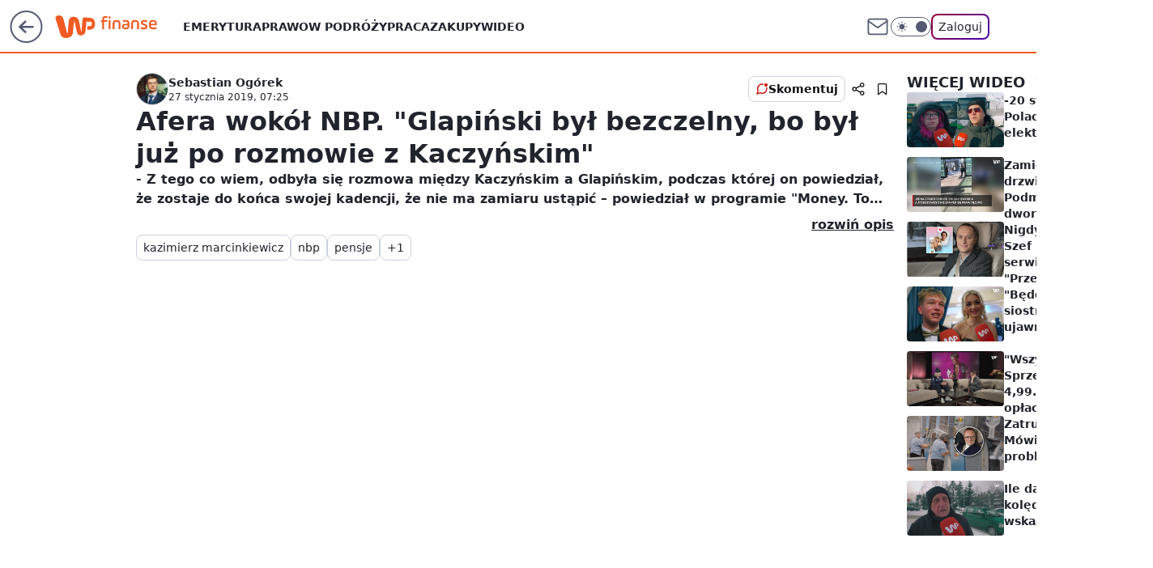

--- FILE ---
content_type: application/javascript
request_url: https://rek.www.wp.pl/gaf.js?rv=2&sn=finanse&pvid=4b4b3ae4162ae274b6ba&rekids=235529&tVersion=C&phtml=finanse.wp.pl%2Fafera-wokol-nbp-glapinski-byl-bezczelny-bo-byl-juz-po-rozmowie-z-kaczynskim-6342957358962305v&abtest=adtech%7CPRGM-1047%7CA%3Badtech%7CPU-335%7CB%3Badtech%7CPRG-3468%7CB%3Badtech%7CPRGM-1036%7CD%3Badtech%7CFP-76%7CA%3Badtech%7CPRGM-1356%7CA%3Badtech%7CPRGM-1419%7CC%3Badtech%7CPRGM-1589%7CB%3Badtech%7CPRGM-1576%7CA%3Badtech%7CPRGM-1443%7CA%3Badtech%7CPRGM-1587%7CD%3Badtech%7CPRGM-1615%7CA%3Badtech%7CPRGM-1215%7CC%3Bapplication%7CPEPWG-1074%7CC&PWA_adbd=0&darkmode=0&highLayout=0&layout=wide&navType=navigate&cdl=0&ctype=stream&ciab=IAB13-3&cid=6342957358962305&csystem=ncr&cdate=2019-01-27&REKtagi=kazimierz_marcinkiewicz%3Bnbp%3Bpensje%3Bglapinski&vw=1280&vh=720&p1=0&spin=n3qy7dq2&bcv=2
body_size: 3199
content:
n3qy7dq2({"spin":"n3qy7dq2","bunch":235529,"context":{"dsa":false,"minor":false,"bidRequestId":"2c881d6e-cc12-4923-af60-4c910318853d","maConfig":{"timestamp":"2026-01-20T08:15:08.178Z"},"dfpConfig":{"timestamp":"2026-01-20T10:42:02.482Z"},"sda":[],"targeting":{"client":{},"server":{},"query":{"PWA_adbd":"0","REKtagi":"kazimierz_marcinkiewicz;nbp;pensje;glapinski","abtest":"adtech|PRGM-1047|A;adtech|PU-335|B;adtech|PRG-3468|B;adtech|PRGM-1036|D;adtech|FP-76|A;adtech|PRGM-1356|A;adtech|PRGM-1419|C;adtech|PRGM-1589|B;adtech|PRGM-1576|A;adtech|PRGM-1443|A;adtech|PRGM-1587|D;adtech|PRGM-1615|A;adtech|PRGM-1215|C;application|PEPWG-1074|C","bcv":"2","cdate":"2019-01-27","cdl":"0","ciab":"IAB13-3","cid":"6342957358962305","csystem":"ncr","ctype":"stream","darkmode":"0","highLayout":"0","layout":"wide","navType":"navigate","p1":"0","phtml":"finanse.wp.pl/afera-wokol-nbp-glapinski-byl-bezczelny-bo-byl-juz-po-rozmowie-z-kaczynskim-6342957358962305v","pvid":"4b4b3ae4162ae274b6ba","rekids":"235529","rv":"2","sn":"finanse","spin":"n3qy7dq2","tVersion":"C","vh":"720","vw":"1280"}},"directOnly":0,"geo":{"country":"840","region":"","city":""},"statid":"","mlId":"","rshsd":"20","isRobot":false,"curr":{"EUR":4.2279,"USD":3.6054,"CHF":4.5608,"GBP":4.8583},"rv":"2","status":{"advf":2,"ma":2,"ma_ads-bidder":2,"ma_cpv-bidder":2,"ma_high-cpm-bidder":2}},"slots":{"10":{"delivered":"","campaign":null,"dfpConfig":null},"11":{"delivered":"1","campaign":null,"dfpConfig":{"placement":"/89844762/Desktop_Finanse.wp.pl_x11","roshash":"CGJM","ceil":100,"sizes":[[336,280],[640,280],[300,250]],"namedSizes":["fluid"],"div":"div-gpt-ad-x11","targeting":{"DFPHASH":"AEHK","emptygaf":"0"},"gfp":"CGJM"}},"12":{"delivered":"1","campaign":null,"dfpConfig":{"placement":"/89844762/Desktop_Finanse.wp.pl_x12","roshash":"CGJM","ceil":100,"sizes":[[336,280],[640,280],[300,250]],"namedSizes":["fluid"],"div":"div-gpt-ad-x12","targeting":{"DFPHASH":"AEHK","emptygaf":"0"},"gfp":"CGJM"}},"13":{"delivered":"1","campaign":null,"dfpConfig":{"placement":"/89844762/Desktop_Finanse.wp.pl_x13","roshash":"CGJM","ceil":100,"sizes":[[336,280],[640,280],[300,250]],"namedSizes":["fluid"],"div":"div-gpt-ad-x13","targeting":{"DFPHASH":"AEHK","emptygaf":"0"},"gfp":"CGJM"}},"14":{"delivered":"1","campaign":null,"dfpConfig":{"placement":"/89844762/Desktop_Finanse.wp.pl_x14","roshash":"CGJM","ceil":100,"sizes":[[336,280],[640,280],[300,250]],"namedSizes":["fluid"],"div":"div-gpt-ad-x14","targeting":{"DFPHASH":"AEHK","emptygaf":"0"},"gfp":"CGJM"}},"15":{"delivered":"1","campaign":null,"dfpConfig":{"placement":"/89844762/Desktop_Finanse.wp.pl_x15","roshash":"CGJM","ceil":100,"sizes":[[728,90],[970,300],[950,90],[980,120],[980,90],[970,150],[970,90],[970,250],[930,180],[950,200],[750,100],[970,66],[750,200],[960,90],[970,100],[750,300],[970,200],[950,300]],"namedSizes":["fluid"],"div":"div-gpt-ad-x15","targeting":{"DFPHASH":"AEHK","emptygaf":"0"},"gfp":"CGJM"}},"2":{"delivered":"","campaign":null,"dfpConfig":null},"27":{"delivered":"","campaign":null,"dfpConfig":null},"3":{"delivered":"1","campaign":null,"dfpConfig":{"placement":"/89844762/Desktop_Finanse.wp.pl_x03","roshash":"CGJM","ceil":100,"sizes":[[728,90],[970,300],[950,90],[980,120],[980,90],[970,150],[970,90],[970,250],[930,180],[950,200],[750,100],[970,66],[750,200],[960,90],[970,100],[750,300],[970,200],[950,300]],"namedSizes":["fluid"],"div":"div-gpt-ad-x03","targeting":{"DFPHASH":"AEHK","emptygaf":"0"},"gfp":"CGJM"}},"34":{"delivered":"1","campaign":null,"dfpConfig":{"placement":"/89844762/Desktop_Finanse.wp.pl_x34","roshash":"CGJM","ceil":100,"sizes":[[300,250]],"namedSizes":["fluid"],"div":"div-gpt-ad-x34","targeting":{"DFPHASH":"AEHK","emptygaf":"0"},"gfp":"CGJM"}},"35":{"delivered":"","campaign":null,"dfpConfig":null},"37":{"delivered":"1","campaign":null,"dfpConfig":{"placement":"/89844762/Desktop_Finanse.wp.pl_x37","roshash":"CGJM","ceil":100,"sizes":[[300,600],[300,250]],"namedSizes":["fluid"],"div":"div-gpt-ad-x37","targeting":{"DFPHASH":"AEHK","emptygaf":"0"},"gfp":"CGJM"}},"40":{"delivered":"1","campaign":null,"dfpConfig":{"placement":"/89844762/Desktop_Finanse.wp.pl_x40","roshash":"CHKN","ceil":100,"sizes":[[300,250]],"namedSizes":["fluid"],"div":"div-gpt-ad-x40","targeting":{"DFPHASH":"AFIL","emptygaf":"0"},"gfp":"CHKN"}},"529":{"delivered":"1","campaign":null,"dfpConfig":{"placement":"/89844762/Desktop_Finanse.wp.pl_x529","roshash":"CGJM","ceil":100,"sizes":[[300,250]],"namedSizes":["fluid"],"div":"div-gpt-ad-x529","targeting":{"DFPHASH":"AEHK","emptygaf":"0"},"gfp":"CGJM"}},"53":{"delivered":"1","campaign":null,"dfpConfig":{"placement":"/89844762/Desktop_Finanse.wp.pl_x53","roshash":"CGJM","ceil":100,"sizes":[[728,90],[970,300],[950,90],[980,120],[980,90],[970,150],[970,600],[970,90],[970,250],[930,180],[950,200],[750,100],[970,66],[750,200],[960,90],[970,100],[750,300],[970,200],[940,600]],"namedSizes":["fluid"],"div":"div-gpt-ad-x53","targeting":{"DFPHASH":"AEHK","emptygaf":"0"},"gfp":"CGJM"}},"531":{"delivered":"1","campaign":null,"dfpConfig":{"placement":"/89844762/Desktop_Finanse.wp.pl_x531","roshash":"CGJM","ceil":100,"sizes":[[300,250]],"namedSizes":["fluid"],"div":"div-gpt-ad-x531","targeting":{"DFPHASH":"AEHK","emptygaf":"0"},"gfp":"CGJM"}},"541":{"delivered":"","campaign":null,"dfpConfig":null},"6":{"delivered":"","campaign":null,"dfpConfig":null},"70":{"delivered":"","campaign":null,"dfpConfig":null},"72":{"delivered":"","campaign":null,"dfpConfig":null},"8":{"delivered":"","campaign":null,"dfpConfig":null},"80":{"delivered":"1","campaign":null,"dfpConfig":{"placement":"/89844762/Desktop_Finanse.wp.pl_x80_stream","roshash":"CFNQ","ceil":100,"sizes":[[1,1]],"namedSizes":["fluid"],"div":"div-gpt-ad-x80-stream","isNative":1,"targeting":{"DFPHASH":"ADLO","emptygaf":"0"},"gfp":"CFNQ"}},"81":{"delivered":"1","campaign":null,"dfpConfig":{"placement":"/89844762/Desktop_Finanse.wp.pl_x81_stream","roshash":"CFNQ","ceil":100,"sizes":[[1,1]],"namedSizes":["fluid"],"div":"div-gpt-ad-x81-stream","isNative":1,"targeting":{"DFPHASH":"ADLO","emptygaf":"0"},"gfp":"CFNQ"}},"810":{"delivered":"","campaign":null,"dfpConfig":null},"811":{"delivered":"","campaign":null,"dfpConfig":null},"812":{"delivered":"","campaign":null,"dfpConfig":null},"813":{"delivered":"","campaign":null,"dfpConfig":null},"814":{"delivered":"","campaign":null,"dfpConfig":null},"815":{"delivered":"","campaign":null,"dfpConfig":null},"816":{"delivered":"","campaign":null,"dfpConfig":null},"817":{"delivered":"","campaign":null,"dfpConfig":null},"82":{"delivered":"","campaign":null,"dfpConfig":null},"83":{"delivered":"","campaign":null,"dfpConfig":null},"860":{"delivered":"","campaign":null,"dfpConfig":null},"861":{"delivered":"","campaign":null,"dfpConfig":null},"862":{"delivered":"","campaign":null,"dfpConfig":null},"863":{"delivered":"","campaign":null,"dfpConfig":null},"864":{"delivered":"","campaign":null,"dfpConfig":null},"865":{"delivered":"","campaign":null,"dfpConfig":null},"866":{"delivered":"","campaign":null,"dfpConfig":null},"89":{"delivered":"","campaign":null,"dfpConfig":null},"90":{"delivered":"","campaign":null,"dfpConfig":null},"92":{"delivered":"","campaign":null,"dfpConfig":null},"93":{"lazy":1,"delivered":"1","campaign":{"id":"188982","capping":"PWAck=27120769\u0026PWAclt=720","adm":{"bunch":"235529","creations":[{"mod":"surveyNative","modConfig":{"accentColorAsPrimary":false,"border":"1px solid grey","footnote":"Wyniki ankiet pomagają nam ulepszać nasze produkty i produkty naszych Zaufanych Partnerów. Administratorem danych jest Wirtualna Polska Media S.A. Szczegółowe informacje na temat przetwarzania danych osobowych opisane są w \u003ca target=\"_blank\" href=\"https://holding.wp.pl/poufnosc\"\u003epolityce prywatności\u003c/a\u003e.","insideSlot":true,"maxWidth":300,"pages":[{"accentColorAsPrimary":false,"questions":[{"answers":[{"answerID":"yes","isOpen":false,"text":"tak"},{"answerID":"no","isOpen":false,"text":"nie"},{"answerID":"dontKnow","isOpen":false,"text":"nie wiem"}],"answersHorizontal":false,"confirmation":false,"questionID":"didYouSeeMailAd","required":true,"text":"Czy widziałeś(-aś) ostatnio reklamę Poczty WP?","type":"radio"}],"topImage":"https://pocztanh.wpcdn.pl/pocztanh/login/7.30.0/svg/wp/poczta-logo.svg"}],"popup":{"blendVisible":false,"position":"br"},"summary":[{"key":"Title","value":"Dziękujemy za odpowiedź!"},{"key":"Paragraph","value":"Twoja opinia jest dla nas ważna."}]},"showLabel":true,"trackers":{"click":[""],"cview":["//ma.wp.pl/ma.gif?clid=0d75fec0bdabe60e0af571ed047f75a2\u0026SN=finanse\u0026pvid=4b4b3ae4162ae274b6ba\u0026action=cvimp\u0026pg=finanse.wp.pl\u0026par=ip%3D4aZeFQ7f_zHdG2uCJLGq5wRvjEeFNmwuu6j3_1umTso%26workfID%3D188982%26order%3D202648%26editedTimestamp%3D1769007383%26iabSiteCategories%3D%26is_robot%3D0%26device%3DPERSONAL_COMPUTER%26publisherID%3D308%26slotSizeWxH%3D-1x-1%26tpID%3D1405936%26is_adblock%3D0%26pvid%3D4b4b3ae4162ae274b6ba%26geo%3D840%253B%253B%26hBudgetRate%3DCFILORU%26medium%3Ddisplay%26cur%3DPLN%26source%3DTG%26bidderID%3D11%26contentID%3D6342957358962305%26conversionValue%3D0%26userID%3D__UNKNOWN_TELL_US__%26platform%3D8%26ssp%3Dwp.pl%26domain%3Dfinanse.wp.pl%26creationID%3D1477210%26client_id%3D38851%26bidTimestamp%3D1769023577%26bidReqID%3D2c881d6e-cc12-4923-af60-4c910318853d%26targetDomain%3Dwp.pl%26seatID%3D0d75fec0bdabe60e0af571ed047f75a2%26org_id%3D25%26ttl%3D1769109977%26sn%3Dfinanse%26partnerID%3D%26inver%3D2%26slotID%3D093%26test%3D0%26emission%3D3046324%26pricingModel%3DFbJptXP2ixBBXpsW5qFMpV_S1VwESamwa1ic5mCKgcE%26hBidPrice%3DCFILORU%26isDev%3Dfalse%26utility%3De7GFgRkrJPTS2rnydIxhplX2mnb5n5EYv0J2S8A-3qHqL-us-iJfY_E4ZMoPk1hD%26rekid%3D235529%26seatFee%3DCRqiOn1vAh83fJUoMsNXxxDksPntAxL1lHGPNTS-HrY%26billing%3Dcpv%26iabPageCategories%3D"],"impression":["//ma.wp.pl/ma.gif?clid=0d75fec0bdabe60e0af571ed047f75a2\u0026SN=finanse\u0026pvid=4b4b3ae4162ae274b6ba\u0026action=delivery\u0026pg=finanse.wp.pl\u0026par=ip%3D4aZeFQ7f_zHdG2uCJLGq5wRvjEeFNmwuu6j3_1umTso%26workfID%3D188982%26order%3D202648%26editedTimestamp%3D1769007383%26iabSiteCategories%3D%26is_robot%3D0%26device%3DPERSONAL_COMPUTER%26publisherID%3D308%26slotSizeWxH%3D-1x-1%26tpID%3D1405936%26is_adblock%3D0%26pvid%3D4b4b3ae4162ae274b6ba%26geo%3D840%253B%253B%26hBudgetRate%3DCFILORU%26medium%3Ddisplay%26cur%3DPLN%26source%3DTG%26bidderID%3D11%26contentID%3D6342957358962305%26conversionValue%3D0%26userID%3D__UNKNOWN_TELL_US__%26platform%3D8%26ssp%3Dwp.pl%26domain%3Dfinanse.wp.pl%26creationID%3D1477210%26client_id%3D38851%26bidTimestamp%3D1769023577%26bidReqID%3D2c881d6e-cc12-4923-af60-4c910318853d%26targetDomain%3Dwp.pl%26seatID%3D0d75fec0bdabe60e0af571ed047f75a2%26org_id%3D25%26ttl%3D1769109977%26sn%3Dfinanse%26partnerID%3D%26inver%3D2%26slotID%3D093%26test%3D0%26emission%3D3046324%26pricingModel%3DFbJptXP2ixBBXpsW5qFMpV_S1VwESamwa1ic5mCKgcE%26hBidPrice%3DCFILORU%26isDev%3Dfalse%26utility%3De7GFgRkrJPTS2rnydIxhplX2mnb5n5EYv0J2S8A-3qHqL-us-iJfY_E4ZMoPk1hD%26rekid%3D235529%26seatFee%3DCRqiOn1vAh83fJUoMsNXxxDksPntAxL1lHGPNTS-HrY%26billing%3Dcpv%26iabPageCategories%3D"],"view":["//ma.wp.pl/ma.gif?clid=0d75fec0bdabe60e0af571ed047f75a2\u0026SN=finanse\u0026pvid=4b4b3ae4162ae274b6ba\u0026action=view\u0026pg=finanse.wp.pl\u0026par=device%3DPERSONAL_COMPUTER%26publisherID%3D308%26slotSizeWxH%3D-1x-1%26tpID%3D1405936%26is_adblock%3D0%26pvid%3D4b4b3ae4162ae274b6ba%26geo%3D840%253B%253B%26hBudgetRate%3DCFILORU%26medium%3Ddisplay%26cur%3DPLN%26source%3DTG%26bidderID%3D11%26contentID%3D6342957358962305%26conversionValue%3D0%26userID%3D__UNKNOWN_TELL_US__%26platform%3D8%26ssp%3Dwp.pl%26domain%3Dfinanse.wp.pl%26creationID%3D1477210%26client_id%3D38851%26bidTimestamp%3D1769023577%26bidReqID%3D2c881d6e-cc12-4923-af60-4c910318853d%26targetDomain%3Dwp.pl%26seatID%3D0d75fec0bdabe60e0af571ed047f75a2%26org_id%3D25%26ttl%3D1769109977%26sn%3Dfinanse%26partnerID%3D%26inver%3D2%26slotID%3D093%26test%3D0%26emission%3D3046324%26pricingModel%3DFbJptXP2ixBBXpsW5qFMpV_S1VwESamwa1ic5mCKgcE%26hBidPrice%3DCFILORU%26isDev%3Dfalse%26utility%3De7GFgRkrJPTS2rnydIxhplX2mnb5n5EYv0J2S8A-3qHqL-us-iJfY_E4ZMoPk1hD%26rekid%3D235529%26seatFee%3DCRqiOn1vAh83fJUoMsNXxxDksPntAxL1lHGPNTS-HrY%26billing%3Dcpv%26iabPageCategories%3D%26ip%3D4aZeFQ7f_zHdG2uCJLGq5wRvjEeFNmwuu6j3_1umTso%26workfID%3D188982%26order%3D202648%26editedTimestamp%3D1769007383%26iabSiteCategories%3D%26is_robot%3D0"]},"type":"mod"}],"redir":"https://ma.wp.pl/redirma?SN=finanse\u0026pvid=4b4b3ae4162ae274b6ba\u0026par=utility%3De7GFgRkrJPTS2rnydIxhplX2mnb5n5EYv0J2S8A-3qHqL-us-iJfY_E4ZMoPk1hD%26iabPageCategories%3D%26hBudgetRate%3DCFILORU%26contentID%3D6342957358962305%26client_id%3D38851%26bidTimestamp%3D1769023577%26rekid%3D235529%26is_adblock%3D0%26geo%3D840%253B%253B%26bidderID%3D11%26seatID%3D0d75fec0bdabe60e0af571ed047f75a2%26inver%3D2%26emission%3D3046324%26pricingModel%3DFbJptXP2ixBBXpsW5qFMpV_S1VwESamwa1ic5mCKgcE%26hBidPrice%3DCFILORU%26billing%3Dcpv%26iabSiteCategories%3D%26pvid%3D4b4b3ae4162ae274b6ba%26slotID%3D093%26isDev%3Dfalse%26workfID%3D188982%26editedTimestamp%3D1769007383%26medium%3Ddisplay%26source%3DTG%26userID%3D__UNKNOWN_TELL_US__%26bidReqID%3D2c881d6e-cc12-4923-af60-4c910318853d%26test%3D0%26seatFee%3DCRqiOn1vAh83fJUoMsNXxxDksPntAxL1lHGPNTS-HrY%26ip%3D4aZeFQ7f_zHdG2uCJLGq5wRvjEeFNmwuu6j3_1umTso%26order%3D202648%26publisherID%3D308%26slotSizeWxH%3D-1x-1%26tpID%3D1405936%26targetDomain%3Dwp.pl%26cur%3DPLN%26conversionValue%3D0%26platform%3D8%26ssp%3Dwp.pl%26domain%3Dfinanse.wp.pl%26creationID%3D1477210%26ttl%3D1769109977%26sn%3Dfinanse%26is_robot%3D0%26device%3DPERSONAL_COMPUTER%26org_id%3D25%26partnerID%3D\u0026url=","slot":"93"},"creative":{"Id":"1477210","provider":"ma_cpv-bidder","roshash":"CFIL","height":-1,"width":-1,"touchpointId":"1405936","source":{"bidder":"cpv-bidder"}},"sellingModel":{"model":"CPV_INT"}},"dfpConfig":null},"94":{"delivered":"","campaign":null,"dfpConfig":null}},"bdd":{}});